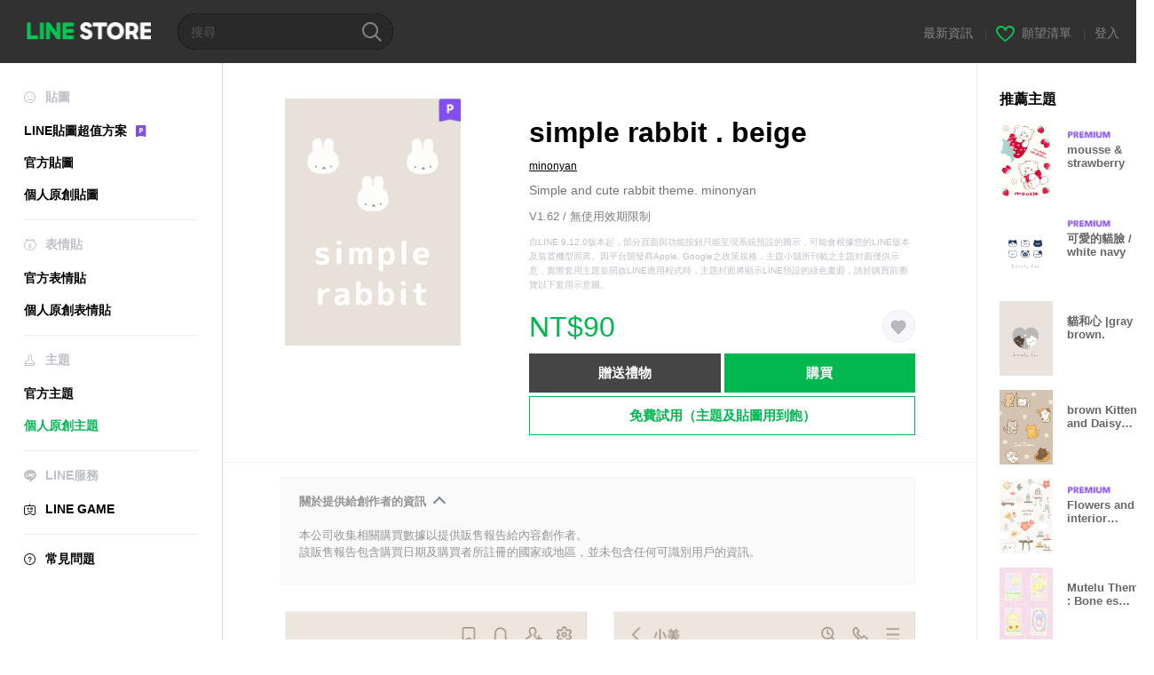

--- FILE ---
content_type: text/html;charset=UTF-8
request_url: https://store.line.me/themeshop/product/45881e3f-7849-4a60-a236-0f51fa5d4eb0/zh-Hant?from=theme
body_size: 11468
content:
<!DOCTYPE html>
<html lang="zh-Hant" data-lang="zh-Hant">
<head>
  
    
  <meta charset="UTF-8" />
  <meta name="viewport" content="width=device-width, user-scalable=yes, initial-scale=1" />
  <title>simple rabbit . beige – LINE主題 | LINE STORE</title>
  <meta name="description" content="Simple and cute rabbit theme. minonyan" />
  <meta name="format-detection" content="telephone=no" />

    
  <meta property="og:type" content="website"/>
  <meta property="og:title" content="simple rabbit . beige – LINE主題 | LINE STORE" />
  <meta property="og:url" content="https://store.line.me/themeshop/product/45881e3f-7849-4a60-a236-0f51fa5d4eb0/zh-Hant?from=theme" />
  <meta property="og:description" content="Simple and cute rabbit theme. minonyan" />
  <meta property="og:site_name" content="LINE STORE" />

  <meta property="og:locale" content="zh_TW" />
  <meta property="og:locale:alternative"
        content="en_UD" /><meta property="og:locale:alternative"
        content="zh_HK" /><meta property="og:locale:alternative"
        content="ko_KR" /><meta property="og:locale:alternative"
        content="en_PI" /><meta property="og:locale:alternative"
        content="th_TH" /><meta property="og:locale:alternative"
        content="id_ID" /><meta property="og:locale:alternative"
        content="en_US" /><meta property="og:locale:alternative"
        content="zh_TW" /><meta property="og:locale:alternative"
        content="zh_MO" /><meta property="og:locale:alternative"
        content="en_GB" /><meta property="og:locale:alternative"
        content="ja_KS" /><meta property="og:locale:alternative"
        content="ja_JP" /><meta property="og:locale:alternative"
        content="en_IN" /><meta property="og:locale:alternative"
        content="pt_BR" />
  
    
    
      <meta property="og:image" content="https://shop.line-scdn.net/themeshop/v1/products/45/88/1e/45881e3f-7849-4a60-a236-0f51fa5d4eb0/63/WEBSTORE/icon_198x278.png" />
      <meta name="twitter:image" content="https://shop.line-scdn.net/themeshop/v1/products/45/88/1e/45881e3f-7849-4a60-a236-0f51fa5d4eb0/63/WEBSTORE/icon_198x278.png" />
    
    
  
  <meta name="twitter:title" content="simple rabbit . beige – LINE主題 | LINE STORE" />
  <meta name="twitter:description" content="Simple and cute rabbit theme. minonyan" />
  <meta name="twitter:card" content="summary">

    
  <link rel="canonical" href="https://store.line.me/themeshop/product/45881e3f-7849-4a60-a236-0f51fa5d4eb0/zh-Hant?from=theme">
  <link rel="alternate" hreflang="ja" href="https://store.line.me/themeshop/product/45881e3f-7849-4a60-a236-0f51fa5d4eb0/ja?from=theme"/><link rel="alternate" hreflang="en" href="https://store.line.me/themeshop/product/45881e3f-7849-4a60-a236-0f51fa5d4eb0/en?from=theme"/><link rel="alternate" hreflang="zh-Hant" href="https://store.line.me/themeshop/product/45881e3f-7849-4a60-a236-0f51fa5d4eb0/zh-Hant?from=theme"/><link rel="alternate" hreflang="ko" href="https://store.line.me/themeshop/product/45881e3f-7849-4a60-a236-0f51fa5d4eb0/ko?from=theme"/><link rel="alternate" hreflang="th" href="https://store.line.me/themeshop/product/45881e3f-7849-4a60-a236-0f51fa5d4eb0/th?from=theme"/><link rel="alternate" hreflang="id" href="https://store.line.me/themeshop/product/45881e3f-7849-4a60-a236-0f51fa5d4eb0/id?from=theme"/><link rel="alternate" hreflang="pt-BR" href="https://store.line.me/themeshop/product/45881e3f-7849-4a60-a236-0f51fa5d4eb0/pt-BR?from=theme"/><link rel="alternate" hreflang="x-default" href="https://store.line.me/themeshop/product/45881e3f-7849-4a60-a236-0f51fa5d4eb0?from=theme"/>

    
  
    <meta name="mobile-web-app-capable" content="yes" />
    <meta name="application-name" content="LINE STORE" />
    <meta name="apple-mobile-web-app-capable" content="yes" />
    <meta name="apple-mobile-web-app-status-bar-style" content="black" />
    <meta name="apple-mobile-web-app-title" content="LINE STORE" />
  

    
  <link rel="apple-touch-icon" sizes="228x228"
        href="https://scdn.line-apps.com/n/line_store_sp/img/apple_touch_icon_228_20160805.png" />
  <link rel="apple-touch-icon-precomposed"
        href="https://scdn.line-apps.com/n/line_store_sp/img/apple_touch_icon_144_20160805.png" />
  <link rel="icon" sizes="192x192" type="image/png"
        href="https://scdn.line-apps.com/n/line_store_sp/img/apple_touch_icon_192_20160805.png" />
  <link rel="shortcut icon" type="image/x-icon"
        href="https://scdn.line-apps.com/n/line_store_sp/img/favicon_20160805.ico" />

    
  <noscript>
    <div style="padding: 10px; text-align: center; background-color: #fffcca;">JavaScript無效
請啟用瀏覽器的設定</div>
  </noscript>

    


<script type="application/ld+json">
  {
    "@context": "https://schema.org",
    "@type": "Product",
    "sku": "45881e3f-7849-4a60-a236-0f51fa5d4eb0",
    "url": "https://store.line.me/themeshop/product/45881e3f-7849-4a60-a236-0f51fa5d4eb0/zh-Hant",
    
    "name": "simple rabbit . beige",
    "description": "Simple and cute rabbit theme. minonyan",
    "image": "https://shop.line-scdn.net/themeshop/v1/products/45/88/1e/45881e3f-7849-4a60-a236-0f51fa5d4eb0/63/WEBSTORE/icon_198x278.png",
    
    "offers": {
      "@type": "Offer",
      "price": "90",
      "priceCurrency": "TWD",
      "url": "https://store.line.me/themeshop/product/45881e3f-7849-4a60-a236-0f51fa5d4eb0/zh-Hant"
      
      ,"seller": {
         "@type": "Organization",
         "name": "minonyan",
         "url": "https://store.line.me/themeshop/author/2198537/zh-Hant"
      }
      
    }
    
    
  }
</script>


  
  
  
    
      
    
  

  <link href="https://static.line-scdn.net/laicon/edge/8.0/laicon.min.css" rel="stylesheet" crossorigin="anonymous" defer/>
  <link rel="stylesheet" crossorigin="anonymous" href="https://static.line-scdn.net/line_store/19b8c4ac38c/pc/css/line_store_pc.css"/>
  
  
    <link rel="stylesheet" crossorigin="anonymous" href="https://static.line-scdn.net/line_store/edge/store-vite/main.CawiWzHC.min.css" />
  
  

</head>
<body class="ExOsMac">
<div class="LyWrap">
  
  
  <div id="header-banner-root"></div>

  <header class="LyHead">
  <h1 class="MdGHD01Logo">
    <a href="/home/zh-Hant">LINE STORE</a>
  </h1>
  
  <div class="MdGHD02Search" data-widget="SearchBox">
    <form method="GET" action="/search/zh-Hant">
      <span class="MdIcoSearch01 FnSearchIcon" data-test="search-icon"></span>
      <span></span>
      <input class="FnSearchInput" data-test="search-field" type="text" name="q" placeholder="搜尋" value="" />
    </form>
  </div>
  <ul class="MdGHD03Util">
    <li class="mdGHD03Li">
      <a href="/notice/list/zh-Hant">
        <span>最新資訊</span>
      </a>
      <span class="mdGHD03Line">|</span>
    </li>
    <li class="mdGHD03Li" data-test="wishlist-btn">
      <a href="/wishlist/zh-Hant"><span class="MdIcoWishlist01"></span><span>願望清單</span></a>
      <span class="mdGHD03Line">|</span>
    </li>
    
    
    <li class="mdGHD03Li" data-test="login-btn"><a href="/login/zh-Hant?url=%2Fthemeshop%2Fproduct%2F45881e3f-7849-4a60-a236-0f51fa5d4eb0%2Fzh-Hant%3Ffrom%3Dtheme" rel="nofollow">登入</a></li>
  </ul>
</header>
  
  
  <div class="LyContents MdCF">
    
    
      <div class="LySub">
  <nav class="MdSB06Nav" role="navigation">
    
    <ul>
      <li class="title flexVerticalCenter">
        <i class="lar la-smile"></i>
        <span>貼圖</span>
      </li>
      <li>
        <a class="flexVerticalCenter"
           href="/stickers-premium/landing/zh-Hant">
            <span data-event-category="sticker"
                  data-event-label="Premium"
                  data-event-action="click_premium_sidemenu_PC">LINE貼圖超值方案</span>
          <img src="https://static.line-scdn.net/line_store/1814c5eeaa1/pc/img/common/img_charge_premium.svg" height="14" alt="" style="margin-left: 10px;" />
        </a>
      </li>
      
        
        
      
        <li data-test="stickershop-side-menu-item">
          <a href="/stickershop/home/general/zh-Hant"
             data-event-category="common"
             data-event-action="click_menu_sticker_pc">官方貼圖</a>
        </li>
        
      
        
        <li data-test="creators-stickershop-side-menu-item">
          <a href="/stickershop/home/user/zh-Hant"
             data-event-category="common"
             data-event-action="click_menu_cm-sticker_pc">個人原創貼圖</a>
        </li>
      
        
        
      
        
        
      
        
        
      
        
        
      
        
        
      
        
        
      
    </ul>
    <hr>
    <ul>
      <li class="title flexVerticalCenter">
        <i class="labr la-line-friends"></i>
        <span>表情貼</span>
      </li>
      
        
        
      
        
        
      
        
        
      
        <li data-test="emojishop-side-menu-item">
          <a href="/emojishop/home/general/zh-Hant"
             data-event-category="common"
             data-event-action="click_menu_emoji_pc">官方表情貼</a>
        </li>
        
      
        
        <li data-test="creators-emojishop-side-menu-item">
          <a href="/emojishop/home/creators/zh-Hant"
             data-event-category="common"
             data-event-action="click_menu_cs-emoji_pc">個人原創表情貼</a>
        </li>
      
        
        
      
        
        
      
        
        
      
        
        
      
    </ul>
    <hr>
    <ul>
      <li class="title flexVerticalCenter">
        <i class="lar la-brush"></i> <span>主題</span>
      </li>
      
        
        
      
        
        
      
        
        
      
        
        
      
        
        
      
        <li data-test="themeshop-side-menu-item">
          <a href="/themeshop/home/zh-Hant"
             data-event-category="common"
             data-event-action="click_menu_theme_pc">官方主題</a>
        </li>
        
      
        
        <li data-test="creators-themeshop-side-menu-item" class="ExSelected">
          <a href="/themeshop/home/creators/zh-Hant"
             data-event-category="common"
             data-event-action="click_menu_cs-theme_pc">個人原創主題</a>
        </li>
      
        
        
      
        
        
      
    </ul>
    <hr>
    <ul data-test="side-menu">
      <li class="title flexVerticalCenter">
        <i class="labr la-line-messenger-alt"></i>
        <span>LINE服務</span>
      </li>
      
        
        
        
        
        
        
        
      
        
        
        
        
        
        
        
      
        
        
        
        
        
        
        
      
        
        
        
        
        
        
        
      
        
        
        
        
        
        
        
      
        
        
        
        
        
        
        
      
        
        
        
        
        
        
        
      
        
        
        <li data-test="gameshop-side-menu-item">
          <a class="flexVerticalCenter" href="/game/zh-Hant">
            <i class="labr la-line-faceplay"></i>
            <span data-event-category="common"
                  data-event-action="click_menu_game_pc">LINE GAME</span>
          </a>
        </li>
        
        
        
        
      
        
        
        
        
        
        
        
      
    </ul>
    <hr>
    <ul>
      <li>
        <a class="flexVerticalCenter" href="https://help.line.me/webstore/web?lang=zh-Hant">
          <i class="lar la-question-circle"></i>
          <span>常見問題</span>
        </a>
      </li>
    </ul>
  </nav>
  
</div>
    
    
    
    <div class="LyMain" role="main">
      
  
    
      
    
  

      
      <section class="MdBox03">
        <div class="mdBox03Inner01">
          <div class="MdCMN38EndTop mdCMN38Theme">
            <div class="mdCMN38Img">
              
  
  <img height="278"
       width="198"
       alt="simple rabbit . beige"
       src="https://shop.line-scdn.net/themeshop/v1/products/45/88/1e/45881e3f-7849-4a60-a236-0f51fa5d4eb0/63/WEBSTORE/icon_198x278.png" />


              <div class="MdIcoPremium_b">Premium</div>
            </div>
            <div class="mdCMN38Item01">
              <div class="mdCMN38Item0lHead">
                
                
                <p class="mdCMN38Item01Ttl" data-test="theme-name-title">simple rabbit . beige</p>
              </div>
              <a class="mdCMN38Item01Author"
                 data-test="theme-author"
                 href="/themeshop/author/2198537/zh-Hant">minonyan</a>
              <p class="mdCMN38Item01Txt">Simple and cute rabbit theme. minonyan</p>
              <p class="mdCMN38Period">V1.62 / 無使用效期限制</p>
              <p class="mdCMN38LegalNotice">自LINE 9.12.0版本起，部分頁面與功能按鈕只能呈現系統預設的圖示，可能會根據您的LINE版本及裝置機型而異。因平台開發商Apple, Google之政策規格，主題小舖所刊載之主題封面僅供示意，實際套用主題並開啟LINE應用程式時，主題封面將顯示LINE預設的綠色畫面，請於購買前瀏覽以下套用示意圖。</p>
              <div class="mdCMN38Item01Info">
                <p class="mdCMN38Item01Price" data-test="theme-price">NT$90</p>
                
                
                
                <p class="mdCMN38Item01Wish"
                   onclick="moveToAddWish()">
                  <label class="MdIco01Wish">
                    <input type="checkbox" name="" value="" class="mdIco01WishInp" data-widget="WishCheckbox">
                    <span class="mdIco01WishTxt" data-test="wish-btn">リストに追加する</span>
                  </label>
                </p>
                <script>
                  /*<![CDATA[*/
                  function moveToAddWish(){
                    document.location = "\/login\/zh-Hant?url=\/themeshop\/product\/45881e3f-7849-4a60-a236-0f51fa5d4eb0\/wish\/zh-Hant?_csrf%3D6f47ef44-3caa-4bad-80ed-77d7b435b6ca";
                  }
                  /*]]>*/
                </script>
                
              </div>
              
  

              <ul class="mdCMN38Item01Ul">
                
                
                  <li>
                    
  <button type="button" 
          class="MdBtn01P02"
          data-test="present-btn"
          data-href="/login/?url=%2Fthemeshop%2Fproduct%2F45881e3f-7849-4a60-a236-0f51fa5d4eb0%2Fzh-Hant%3Ffrom%3Dtheme"
          data-widget="LinkButton">贈送禮物</button>

                  </li>
                  <li>
                    
  <button type="button" 
          class="MdBtn01P01"
          data-test="purchase-btn"
          rel="nofollow"
          data-href = "/themeshop/payment?id=45881e3f-7849-4a60-a236-0f51fa5d4eb0&amp;confirmedPrice=NT%2490"
          data-widget = "PopUpButton"
          data-win-height="800"
          data-win-width="815"
          data-reload="true">購買</button>

                  </li>
                
              </ul>
              
  
    <div class="mdCMN38Item01Sub">
      <button type="button" class="MdBtn03 mdBtn03P01"
              data-widget="LinkButton"
              data-href="/stickers-premium/theme/redirectToSubscriptionLpIfNeeded/zh-Hant?productId=45881e3f-7849-4a60-a236-0f51fa5d4eb0"
              data-event-category="sticker"
              data-event-label="theme_creators"
              data-event-action="click_theme_premium_trial_PC">免費試用（主題及貼圖用到飽）</button>
      
      
      
      
      
      
      
    </div>
  

              
            </div>
          </div>
          <div class="MdHLine01"></div>
          <div class="MdCMN09DetailView mdCMN09Theme">
  <div class="mdCMN09Preview">
    
    <div class="mdCMN09PreviewTxt" data-test="preview-text">
      
  <div data-widget="CreatorDisclaimerAccordion"
       data-update-collapse-disclaimer-api-param="USER_DISCLAIMER"
       data-update-collapse-disclaimer-api="/api/disclaimer/update/zh-Hant"
       style="margin-bottom: 10px;">
    <div class="accordion-button"
         data-collapse-target="#disclaimer"
         data-test="disclaimer-accordion-button">
      <span>關於提供給創作者的資訊</span>
    </div>
    <p id="disclaimer" data-test="disclaimer">
      <br>
      本公司收集相關購買數據以提供販售報告給內容創作者。<br>該販售報告包含購買日期及購買者所註冊的國家或地區，並未包含任何可識別用戶的資訊。
    </p>
  </div>

    </div>
  </div>
  <div class="mdCMN09ImgList">
    <div class="mdCMN09ImgListWarp">
      <ul class="mdCMN09Ul FnSticker_animation_list_img">
        <li class="mdCMN09Li">
          <span class="mdCMN09Image"
                style="background-image: url(&#39;https://shop.line-scdn.net/themeshop/v1/products/45/88/1e/45881e3f-7849-4a60-a236-0f51fa5d4eb0/63/ANDROID/zh-Hant/preview_002_720x1232.png&#39;); width: 340px; height: 581.7777777778px; background-size: 340px 581.7777777778px"
                oncontextmenu="return false;"></span>
        </li>
        <li class="mdCMN09Li">
          <span class="mdCMN09Image"
                style="background-image: url(&#39;https://shop.line-scdn.net/themeshop/v1/products/45/88/1e/45881e3f-7849-4a60-a236-0f51fa5d4eb0/63/ANDROID/zh-Hant/preview_003_720x1232.png&#39;); width: 340px; height: 581.7777777778px; background-size: 340px 581.7777777778px"
                oncontextmenu="return false;"></span>
        </li>
        <li class="mdCMN09Li">
          <span class="mdCMN09Image"
                style="background-image: url(&#39;https://shop.line-scdn.net/themeshop/v1/products/45/88/1e/45881e3f-7849-4a60-a236-0f51fa5d4eb0/63/ANDROID/zh-Hant/preview_004_720x1232.png&#39;); width: 340px; height: 581.7777777778px; background-size: 340px 581.7777777778px"
                oncontextmenu="return false;"></span>
        </li>
        <li class="mdCMN09Li">
          <span class="mdCMN09Image"
                style="background-image: url(&#39;https://shop.line-scdn.net/themeshop/v1/products/45/88/1e/45881e3f-7849-4a60-a236-0f51fa5d4eb0/63/ANDROID/zh-Hant/preview_005_720x1232.png&#39;); width: 340px; height: 581.7777777778px; background-size: 340px 581.7777777778px"
                oncontextmenu="return false;"></span>
        </li>
      </ul>
    </div>
  </div>
  <p class="mdCMN09Copy">minonyan</p>
  <p class="mdCMN09Txt">
   <a href="javascript:;"
      data-widget="EventTrigger"
      data-event-name="openModalWindow"
      data-event-target="EnvironmentCaution">注意事項</a>
   <a data-widget="PopUpButton"
      data-win-height="760"
      data-win-width="692"
      data-reload="true"
      href="/report/themeshop/45881e3f-7849-4a60-a236-0f51fa5d4eb0/zh-Hant">檢舉</a>
  </p>
  <div class="MdCMN22Share">
  <ul class="mdCMN22ShareUl">
    <li class="mdCMN22ShareLi">
      <a href="javascript:;"
         data-test="line-btn"
         data-widget="ShareButton"
         data-type="line_timeline"
         title="LINE" data-share-text="simple rabbit . beige – LINE主題 | LINE STORE" data-share-url="https://store.line.me/themeshop/product/45881e3f-7849-4a60-a236-0f51fa5d4eb0/zh-Hant?from=theme">
        <span class="mdCMN22ShareLINE">LINE Share</span>
      </a>
    </li>
    <li class="mdCMN22ShareLi">
      <a href="javascript:;"
         data-test="twitter-btn"
         data-widget="ShareButton"
         data-type="tw"
         title="X (Twitter)" data-share-text="simple rabbit . beige – LINE主題 | LINE STORE" data-share-url="https://store.line.me/themeshop/product/45881e3f-7849-4a60-a236-0f51fa5d4eb0/zh-Hant?from=theme">
        <span class="mdCMN22ShareTW">X (Twitter) Share</span>
      </a>
    </li>
    <li class="mdCMN22ShareLi">
      <a href="javascript:;"
         data-test="facebook-btn"
         data-widget="ShareButton"
         data-type="fb"
         title="Facebook" data-share-text="simple rabbit . beige – LINE主題 | LINE STORE" data-share-url="https://store.line.me/themeshop/product/45881e3f-7849-4a60-a236-0f51fa5d4eb0/zh-Hant?from=theme">
        <span class="mdCMN22ShareFB">Facebook Share</span>
      </a>
    </li>
  </ul>
  <!--/MdCMN22Share-->
</div>
</div>
        </div>
        <div class="mdBox03Inner02">
  <div class="MdHead01">
    <h2 class="MdTtl02"
        data-test="recommended-theme-title">推薦主題</h2>
  </div>
  <div class="MdCMN01List">
    <ul class="mdCMN01Ul"
        data-test="recommended-theme-list">
      <li class="mdCMN01Li">

        <a href="/themeshop/product/9d5497cb-1738-4ebf-a835-40a8e0555a85/zh-Hant?from=theme">
          <div class="MdCMN07Item mdCMN07Theme">
            <div class="mdCMN07Img">
              
  
  <img height="84"
       width="60"
       alt="mousse &amp; strawberry"
       src="https://shop.line-scdn.net/themeshop/v1/products/9d/54/97/9d5497cb-1738-4ebf-a835-40a8e0555a85/56/WEBSTORE/icon_198x278.png" />


            </div>
            <div class="mdCMN07Txt" data-test="recommended-theme-name">
              
  
  
  <span class="MdIco01Premium">Premium</span>

              <h3 class="mdCMN07Ttl">mousse &amp; strawberry</h3>
            </div>
          </div>
        </a>
      </li>
      <li class="mdCMN01Li">

        <a href="/themeshop/product/d3efeb5a-e970-48f0-9fe0-41a9bd2ecb74/zh-Hant?from=theme">
          <div class="MdCMN07Item mdCMN07Theme">
            <div class="mdCMN07Img">
              
  
  <img height="84"
       width="60"
       alt="可愛的貓臉 / white navy"
       src="https://shop.line-scdn.net/themeshop/v1/products/d3/ef/eb/d3efeb5a-e970-48f0-9fe0-41a9bd2ecb74/26/WEBSTORE/icon_198x278.png" />


            </div>
            <div class="mdCMN07Txt" data-test="recommended-theme-name">
              
  
  
  <span class="MdIco01Premium">Premium</span>

              <h3 class="mdCMN07Ttl">可愛的貓臉 / white navy</h3>
            </div>
          </div>
        </a>
      </li>
      <li class="mdCMN01Li">

        <a href="/themeshop/product/5a612564-0e7e-4a21-ac39-12d7d0775dff/zh-Hant?from=theme">
          <div class="MdCMN07Item mdCMN07Theme">
            <div class="mdCMN07Img">
              
  
  <img height="84"
       width="60"
       alt="貓和心 |gray brown."
       src="https://shop.line-scdn.net/themeshop/v1/products/5a/61/25/5a612564-0e7e-4a21-ac39-12d7d0775dff/8/WEBSTORE/icon_198x278.png" />


            </div>
            <div class="mdCMN07Txt" data-test="recommended-theme-name">
              
  
  
  

              <h3 class="mdCMN07Ttl">貓和心 |gray brown.</h3>
            </div>
          </div>
        </a>
      </li>
      <li class="mdCMN01Li">

        <a href="/themeshop/product/631bc38e-9166-42b4-b858-7a7ab7bab283/zh-Hant?from=theme">
          <div class="MdCMN07Item mdCMN07Theme">
            <div class="mdCMN07Img">
              
  
  <img height="84"
       width="60"
       alt="brown Kitten and Daisy Flower 01_2"
       src="https://shop.line-scdn.net/themeshop/v1/products/63/1b/c3/631bc38e-9166-42b4-b858-7a7ab7bab283/4/WEBSTORE/icon_198x278.png" />


            </div>
            <div class="mdCMN07Txt" data-test="recommended-theme-name">
              
  
  
  

              <h3 class="mdCMN07Ttl">brown Kitten and Daisy Flower 01_2</h3>
            </div>
          </div>
        </a>
      </li>
      <li class="mdCMN01Li">

        <a href="/themeshop/product/dbf65c18-dba0-48d8-be05-e8d6bf93a9a8/zh-Hant?from=theme">
          <div class="MdCMN07Item mdCMN07Theme">
            <div class="mdCMN07Img">
              
  
  <img height="84"
       width="60"
       alt="Flowers and interior brown03_2"
       src="https://shop.line-scdn.net/themeshop/v1/products/db/f6/5c/dbf65c18-dba0-48d8-be05-e8d6bf93a9a8/38/WEBSTORE/icon_198x278.png" />


            </div>
            <div class="mdCMN07Txt" data-test="recommended-theme-name">
              
  
  
  <span class="MdIco01Premium">Premium</span>

              <h3 class="mdCMN07Ttl">Flowers and interior brown03_2</h3>
            </div>
          </div>
        </a>
      </li>
      <li class="mdCMN01Li">

        <a href="/themeshop/product/dcef64d3-63f5-41c2-b6fc-c20c13c08490/zh-Hant?from=theme">
          <div class="MdCMN07Item mdCMN07Theme">
            <div class="mdCMN07Img">
              
  
  <img height="84"
       width="60"
       alt="Mutelu Theme : Bone es amour Revised"
       src="https://shop.line-scdn.net/themeshop/v1/products/dc/ef/64/dcef64d3-63f5-41c2-b6fc-c20c13c08490/37/WEBSTORE/icon_198x278.png" />


            </div>
            <div class="mdCMN07Txt" data-test="recommended-theme-name">
              
  
  
  

              <h3 class="mdCMN07Ttl">Mutelu Theme : Bone es amour Revised</h3>
            </div>
          </div>
        </a>
      </li>
      <li class="mdCMN01Li">

        <a href="/themeshop/product/003ceba5-eba7-4d60-b878-21f2aaf29809/zh-Hant?from=theme">
          <div class="MdCMN07Item mdCMN07Theme">
            <div class="mdCMN07Img">
              
  
  <img height="84"
       width="60"
       alt="Retro Berry"
       src="https://shop.line-scdn.net/themeshop/v1/products/00/3c/eb/003ceba5-eba7-4d60-b878-21f2aaf29809/85/WEBSTORE/icon_198x278.png" />


            </div>
            <div class="mdCMN07Txt" data-test="recommended-theme-name">
              
  
  
  <span class="MdIco01Premium">Premium</span>

              <h3 class="mdCMN07Ttl">Retro Berry</h3>
            </div>
          </div>
        </a>
      </li>
      <li class="mdCMN01Li">

        <a href="/themeshop/product/f01bf219-381a-4b68-8900-0b4bb0f8e472/zh-Hant?from=theme">
          <div class="MdCMN07Item mdCMN07Theme">
            <div class="mdCMN07Img">
              
  
  <img height="84"
       width="60"
       alt="Greige Kuma Room 02_2"
       src="https://shop.line-scdn.net/themeshop/v1/products/f0/1b/f2/f01bf219-381a-4b68-8900-0b4bb0f8e472/37/WEBSTORE/icon_198x278.png" />


            </div>
            <div class="mdCMN07Txt" data-test="recommended-theme-name">
              
  
  
  <span class="MdIco01Premium">Premium</span>

              <h3 class="mdCMN07Ttl">Greige Kuma Room 02_2</h3>
            </div>
          </div>
        </a>
      </li>
      <li class="mdCMN01Li">

        <a href="/themeshop/product/e68c7e93-5e65-4ca4-8ac4-83cc599e21ba/zh-Hant?from=theme">
          <div class="MdCMN07Item mdCMN07Theme">
            <div class="mdCMN07Img">
              
  
  <img height="84"
       width="60"
       alt="sorairo Flowers and Polar Bear 02_2"
       src="https://shop.line-scdn.net/themeshop/v1/products/e6/8c/7e/e68c7e93-5e65-4ca4-8ac4-83cc599e21ba/20/WEBSTORE/icon_198x278.png" />


            </div>
            <div class="mdCMN07Txt" data-test="recommended-theme-name">
              
  
  
  <span class="MdIco01Premium">Premium</span>

              <h3 class="mdCMN07Ttl">sorairo Flowers and Polar Bear 02_2</h3>
            </div>
          </div>
        </a>
      </li>
      <li class="mdCMN01Li">

        <a href="/themeshop/product/118713f0-4907-41bf-b029-415b80b02163/zh-Hant?from=theme">
          <div class="MdCMN07Item mdCMN07Theme">
            <div class="mdCMN07Img">
              
  
  <img height="84"
       width="60"
       alt="小貓咪. purple black"
       src="https://shop.line-scdn.net/themeshop/v1/products/11/87/13/118713f0-4907-41bf-b029-415b80b02163/17/WEBSTORE/icon_198x278.png" />


            </div>
            <div class="mdCMN07Txt" data-test="recommended-theme-name">
              
  
  
  <span class="MdIco01Premium">Premium</span>

              <h3 class="mdCMN07Ttl">小貓咪. purple black</h3>
            </div>
          </div>
        </a>
      </li>
      <li class="mdCMN01Li">

        <a href="/themeshop/product/9a5e339b-ee26-489b-9161-66d101bbf706/zh-Hant?from=theme">
          <div class="MdCMN07Item mdCMN07Theme">
            <div class="mdCMN07Img">
              
  
  <img height="84"
       width="60"
       alt="pink Happy Smiling Kitty 04_2"
       src="https://shop.line-scdn.net/themeshop/v1/products/9a/5e/33/9a5e339b-ee26-489b-9161-66d101bbf706/9/WEBSTORE/icon_198x278.png" />


            </div>
            <div class="mdCMN07Txt" data-test="recommended-theme-name">
              
  
  
  

              <h3 class="mdCMN07Ttl">pink Happy Smiling Kitty 04_2</h3>
            </div>
          </div>
        </a>
      </li>
      <li class="mdCMN01Li">

        <a href="/themeshop/product/619290f9-ab22-4549-ab08-c327d5283768/zh-Hant?from=theme">
          <div class="MdCMN07Item mdCMN07Theme">
            <div class="mdCMN07Img">
              
  
  <img height="84"
       width="60"
       alt="mischievous cat"
       src="https://shop.line-scdn.net/themeshop/v1/products/61/92/90/619290f9-ab22-4549-ab08-c327d5283768/42/WEBSTORE/icon_198x278.png" />


            </div>
            <div class="mdCMN07Txt" data-test="recommended-theme-name">
              
  
  
  

              <h3 class="mdCMN07Ttl">mischievous cat</h3>
            </div>
          </div>
        </a>
      </li>
      <li class="mdCMN01Li">

        <a href="/themeshop/product/d1a136ca-9526-462c-b7dd-00ce21fa0e81/zh-Hant?from=theme">
          <div class="MdCMN07Item mdCMN07Theme">
            <div class="mdCMN07Img">
              
  
  <img height="84"
       width="60"
       alt="Kedama-dog (spring)"
       src="https://shop.line-scdn.net/themeshop/v1/products/d1/a1/36/d1a136ca-9526-462c-b7dd-00ce21fa0e81/72/WEBSTORE/icon_198x278.png" />


            </div>
            <div class="mdCMN07Txt" data-test="recommended-theme-name">
              
  
  
  <span class="MdIco01Premium">Premium</span>

              <h3 class="mdCMN07Ttl">Kedama-dog (spring)</h3>
            </div>
          </div>
        </a>
      </li>
      <li class="mdCMN01Li">

        <a href="/themeshop/product/5147597e-cd53-4cc5-a0e2-cee11b76a090/zh-Hant?from=theme">
          <div class="MdCMN07Item mdCMN07Theme">
            <div class="mdCMN07Img">
              
  
  <img height="84"
       width="60"
       alt="小飯糰 _ blue beige"
       src="https://shop.line-scdn.net/themeshop/v1/products/51/47/59/5147597e-cd53-4cc5-a0e2-cee11b76a090/34/WEBSTORE/icon_198x278.png" />


            </div>
            <div class="mdCMN07Txt" data-test="recommended-theme-name">
              
  
  
  <span class="MdIco01Premium">Premium</span>

              <h3 class="mdCMN07Ttl">小飯糰 _ blue beige</h3>
            </div>
          </div>
        </a>
      </li>
      <li class="mdCMN01Li">

        <a href="/themeshop/product/ca0a22c5-6fed-4d69-ba8f-e8d4dd9ff054/zh-Hant?from=theme">
          <div class="MdCMN07Item mdCMN07Theme">
            <div class="mdCMN07Img">
              
  
  <img height="84"
       width="60"
       alt="Dull pink hedgehog"
       src="https://shop.line-scdn.net/themeshop/v1/products/ca/0a/22/ca0a22c5-6fed-4d69-ba8f-e8d4dd9ff054/55/WEBSTORE/icon_198x278.png" />


            </div>
            <div class="mdCMN07Txt" data-test="recommended-theme-name">
              
  
  
  <span class="MdIco01Premium">Premium</span>

              <h3 class="mdCMN07Ttl">Dull pink hedgehog</h3>
            </div>
          </div>
        </a>
      </li>
      <li class="mdCMN01Li">

        <a href="/themeshop/product/f7e73ca2-9165-4c61-8ae6-203fc60116eb/zh-Hant?from=theme">
          <div class="MdCMN07Item mdCMN07Theme">
            <div class="mdCMN07Img">
              
  
  <img height="84"
       width="60"
       alt=".貓.　pink beige"
       src="https://shop.line-scdn.net/themeshop/v1/products/f7/e7/3c/f7e73ca2-9165-4c61-8ae6-203fc60116eb/22/WEBSTORE/icon_198x278.png" />


            </div>
            <div class="mdCMN07Txt" data-test="recommended-theme-name">
              
  
  
  <span class="MdIco01Premium">Premium</span>

              <h3 class="mdCMN07Ttl">.貓.　pink beige</h3>
            </div>
          </div>
        </a>
      </li>
      <li class="mdCMN01Li">

        <a href="/themeshop/product/1d35fb8f-5362-4ae7-853c-57f959f26d48/zh-Hant?from=theme">
          <div class="MdCMN07Item mdCMN07Theme">
            <div class="mdCMN07Img">
              
  
  <img height="84"
       width="60"
       alt="violet Fashionable autumn color 04_2"
       src="https://shop.line-scdn.net/themeshop/v1/products/1d/35/fb/1d35fb8f-5362-4ae7-853c-57f959f26d48/36/WEBSTORE/icon_198x278.png" />


            </div>
            <div class="mdCMN07Txt" data-test="recommended-theme-name">
              
  
  
  <span class="MdIco01Premium">Premium</span>

              <h3 class="mdCMN07Ttl">violet Fashionable autumn color 04_2</h3>
            </div>
          </div>
        </a>
      </li>
      <li class="mdCMN01Li">

        <a href="/themeshop/product/2e7a3bf5-d80f-4905-b414-92696d1cb022/zh-Hant?from=theme">
          <div class="MdCMN07Item mdCMN07Theme">
            <div class="mdCMN07Img">
              
  
  <img height="84"
       width="60"
       alt="Greige Signs of autumn 02_2"
       src="https://shop.line-scdn.net/themeshop/v1/products/2e/7a/3b/2e7a3bf5-d80f-4905-b414-92696d1cb022/36/WEBSTORE/icon_198x278.png" />


            </div>
            <div class="mdCMN07Txt" data-test="recommended-theme-name">
              
  
  
  <span class="MdIco01Premium">Premium</span>

              <h3 class="mdCMN07Ttl">Greige Signs of autumn 02_2</h3>
            </div>
          </div>
        </a>
      </li>
      <li class="mdCMN01Li">

        <a href="/themeshop/product/e502c244-b8c1-4607-a536-654753f99289/zh-Hant?from=theme">
          <div class="MdCMN07Item mdCMN07Theme">
            <div class="mdCMN07Img">
              
  
  <img height="84"
       width="60"
       alt="Kati : Plumeria"
       src="https://shop.line-scdn.net/themeshop/v1/products/e5/02/c2/e502c244-b8c1-4607-a536-654753f99289/24/WEBSTORE/icon_198x278.png" />


            </div>
            <div class="mdCMN07Txt" data-test="recommended-theme-name">
              
  
  
  <span class="MdIco01Premium">Premium</span>

              <h3 class="mdCMN07Ttl">Kati : Plumeria</h3>
            </div>
          </div>
        </a>
      </li>
      <li class="mdCMN01Li">

        <a href="/themeshop/product/ff845aa1-3c25-48d7-8e1f-ad10ea5e5f86/zh-Hant?from=theme">
          <div class="MdCMN07Item mdCMN07Theme">
            <div class="mdCMN07Img">
              
  
  <img height="84"
       width="60"
       alt="Flaxen Toy Poodle&#39;s Year-End 02_2"
       src="https://shop.line-scdn.net/themeshop/v1/products/ff/84/5a/ff845aa1-3c25-48d7-8e1f-ad10ea5e5f86/19/WEBSTORE/icon_198x278.png" />


            </div>
            <div class="mdCMN07Txt" data-test="recommended-theme-name">
              
  
  
  <span class="MdIco01Premium">Premium</span>

              <h3 class="mdCMN07Ttl">Flaxen Toy Poodle&#39;s Year-End 02_2</h3>
            </div>
          </div>
        </a>
      </li>
      <li class="mdCMN01Li">

        <a href="/themeshop/product/d7f8ba2e-e54b-402f-b748-e8aea020cd88/zh-Hant?from=theme">
          <div class="MdCMN07Item mdCMN07Theme">
            <div class="mdCMN07Img">
              
  
  <img height="84"
       width="60"
       alt="Happy picnic day : -)"
       src="https://shop.line-scdn.net/themeshop/v1/products/d7/f8/ba/d7f8ba2e-e54b-402f-b748-e8aea020cd88/71/WEBSTORE/icon_198x278.png" />


            </div>
            <div class="mdCMN07Txt" data-test="recommended-theme-name">
              
  
  
  <span class="MdIco01Premium">Premium</span>

              <h3 class="mdCMN07Ttl">Happy picnic day : -)</h3>
            </div>
          </div>
        </a>
      </li>
      <li class="mdCMN01Li">

        <a href="/themeshop/product/efd309d5-492a-4cae-816c-1cbf3765f3e6/zh-Hant?from=theme">
          <div class="MdCMN07Item mdCMN07Theme">
            <div class="mdCMN07Img">
              
  
  <img height="84"
       width="60"
       alt="Loose graffiti (bear)"
       src="https://shop.line-scdn.net/themeshop/v1/products/ef/d3/09/efd309d5-492a-4cae-816c-1cbf3765f3e6/55/WEBSTORE/icon_198x278.png" />


            </div>
            <div class="mdCMN07Txt" data-test="recommended-theme-name">
              
  
  
  <span class="MdIco01Premium">Premium</span>

              <h3 class="mdCMN07Ttl">Loose graffiti (bear)</h3>
            </div>
          </div>
        </a>
      </li>
    </ul>
  </div>
</div>
      </section>
      
      
      
      
    
      
        
  
    
      
    
  

      
      
    </div>
    
  </div>
  
  
  
  <footer class="LyFoot" role="contentinfo" data-test="foot-menu">

      
    
    
    <!-- For TW -->
    <div class="lyFootInner">
      <h1 class="MdHide">LINE Taiwan Limited Link</h1>
      <div class="MdGFT02Link">
        <ul class="mdGFT02Ul" data-test="tw-foot-menu-ul">
          <li><a href="/terms/zh-Hant">服務條款</a>
          </li>
          <li><a href="https://terms.line.me/line_tw_privacy_policy?lang=zh-Hant"
                 target="_blank">隱私權政策</a></li>
          <li><a href="https://terms.line.me/webstore_taiwan_mktpp?lang=zh-Hant">行銷資料提供政策</a></li>
        </ul>
      </div>
      <p class="MdGFT01Copy" data-test="company-name">
        <small><b>台灣連線股份有限公司　統一編號：24556886</b>&emsp;
          <b>&copy; LINE Taiwan Limited</b></small>
      </p>
    </div>

    
    
    
      

    <div class="MdGFT03Lang">
      <div class="mdGFT03NewSelect01" data-widget="Select" data-form=".FnLanguageSelectForm">
        <div class="mdGFT03Label"><span class="mdGFT03LabelTxt" data-test="set-language-txt"></span></div>
        <ul class="mdGFT03Ul MdHide" style="top: -202px">
          <li class="mdGFT03Li" data-action="/setLanguage/ja">
            <a class="mdGFT03Txt">日本語</a>
          </li>
          <li class="mdGFT03Li" data-action="/setLanguage/en">
            <a class="mdGFT03Txt">English</a>
          </li>
          <li class="mdGFT03Li" data-action="/setLanguage/zh-Hant"
              data-selected="true">
            <a class="mdGFT03Txt">中文(繁體)</a>
          </li>
          <li class="mdGFT03Li" data-action="/setLanguage/ko">
            <a class="mdGFT03Txt">한국어</a>
          </li>
          <li class="mdGFT03Li" data-action="/setLanguage/th">
            <a class="mdGFT03Txt">ภาษาไทย</a>
          </li>
          <li class="mdGFT03Li" data-action="/setLanguage/id">
            <a class="mdGFT03Txt">Bahasa Indonesia</a>
          </li>
          <li class="mdGFT03Li" data-action="/setLanguage/pt-BR">
            <a class="mdGFT03Txt">Português brasileiro</a>
          </li>
        </ul>
        <form class="FnLanguageSelectForm" method="POST"
              action="/setLanguage/zh-Hant"><input type="hidden" name="_csrf" value="6f47ef44-3caa-4bad-80ed-77d7b435b6ca"/>
          <input type="hidden" class="FnUrl" name="url" value="/themeshop/product/45881e3f-7849-4a60-a236-0f51fa5d4eb0/zh-Hant?from=theme" />
        </form>
      </div>
    </div>

  </footer>

  
  <!-- friend item templates -->
  <script type="text/template" class="FnPresentFriendTemplate">
    <tr>
      <td class="mdLYR08TdImg">
        <div class="mdLYR08Img"><img src="{{imageUrl}}" /></div>
      </td>
      <td class="mdLYR08TdTxt">
        <div class="mdLYR08Txt">{{name}}</div>
      </td>
      <td class="mdLYR08TdBtn"><a class="MdBtn05 FnFrindSelectBtn" href="javascript:;"><span
        class="mdBtn05Inner"><span
        class="mdBtn05Txt">選擇</span></span></a></td>
    </tr>
  </script>

  <!-- templates for radio buttons -->
  <script type="text/template" class="FnCallPlanRadioTemplate">
    <li class="mdCMN17Li">
      <label>
        <div class="MdIcoRadio01 {{selectedClass}}">
          <span class="mdIcoRadio01Ico"></span>
          <input name="type" value="{{id}}" type="radio" data-price="{{displayPrice}}" data-product-id="{{id}}"
                 data-item-type="{{type}}" />
        </div>
        <p class="mdCMN17LiTxt">{{name}}</p>
      </label>
    </li>
  </script>
  


  
</div>

<div>
  
  
  
  <div class="MdLYR01Box"
       data-widget="ModalWindow"
       data-widget-id="ModalWindowPresent"
       style="top: 50%; left: 50%; margin-left: -241px; margin-top: -305px; display: none;'">
    <div class="MdLYR02Body mdLYR02Present"
         data-widget="PresentFriends"
         data-package-id="123456"
         data-friends-api=/api/present/friends/zh-Hant
         data-skip-template="true"
         data-win-height="800"
         data-win-width="815"
         data-submit-url="/themeshop/payment?id=45881e3f-7849-4a60-a236-0f51fa5d4eb0&amp;confirmedPrice=NT%2490"
         data-to-user-param="toUserMid">
      <a class="mdLYR02Close FnModalWindowClose"
         href="javascript:;"><span class="MdBtnClose01">關閉</span></a>
      <div class="MdLYR03Head">
        <h1 class="mdLYR03Ttl">選擇好友</h1>
      </div>
      <div data-tab-id="0"
           style="display: none;">
        <p class="mdLYR02Desc">請選擇要送禮的好友。</p>
        <div class="MdLYR07Search FnFriendsSearchWrap">
          <div class="mdLYR07SearchBox">
            <input class="FnFriendsSearchInput"
                   type="text"
                   name=""
                   id=""
                   value=""
                   placeholder="搜尋" /><span
            class="MdIcoSearch02 FnFriendsSearchBtn"></span>
          </div>
          <div class="MdLYR08List">
            <p class="mdLYR08noR FnFriendsNoResults"
               style="display: none;">找不到符合條件的資料</p>
            <table class="mdLYR08Tbl FnFriendsTable"></table>
          </div>
        </div>
      </div>
      <div data-tab-id="1"
           style="display: none;">
        <p class="mdLYR02Desc">請選擇送禮通知的圖樣</p>
        <div class="MdLYR08List">
          <ul class="mdLYR08Ul"
              data-widget="RadioGroup"
              data-widget-id="presentFriendsRadioGroup">
            <li class="mdLYR08Li ExSelected">
              <label></label>
              <div class="MdIcoRadio02">
                <label><span class="mdIcoRadio02Ico"></span><input name="presentTemplateId"
                                                                   value="0"
                                                                   type="radio"/></label>
              </div>
              <label><span class="mdLYR08Img01">For You - Sticker Type 01</span></label>
            </li>
            <li class="mdLYR08Li">
              <label></label>
              <div class="MdIcoRadio02">
                <label><span class="mdIcoRadio02Ico"></span><input name="presentTemplateId"
                                                                   value="1"
                                                                   type="radio"/></label>
              </div>
              <label><span class="mdLYR08Img02">For You - Sticker Type 02</span></label>
            </li>
            <li class="mdLYR08Li">
              <label></label>
              <div class="MdIcoRadio02">
                <label><span class="mdIcoRadio02Ico"></span><input name="presentTemplateId"
                                                                   value="2"
                                                                   type="radio"/></label>
              </div>
              <label><span class="mdLYR08Img03">For You - Sticker Type 03</span></label>
            </li>
            <li class="mdLYR08Li">
              <label></label>
              <div class="MdIcoRadio02">
                <label><span class="mdIcoRadio02Ico"></span><input name="presentTemplateId"
                                                                   value="3"
                                                                   type="radio"/></label>
              </div>
              <label><span class="mdLYR08Img04">For You - Sticker Type 04</span></label>
            </li>
          </ul>
          <div class="mdLYR08Send">
            <p class="mdLYR08SendTxt">
              &#x00A0;
            </p>
            <div class="mdLYR08SendBtn">
              <a class="MdBtn01 mdBtn03 FnCancelBtn"
                 href="javascript:;"><span class="mdBtn01Inner">
                <span class="mdBtn01Txt">取消</span></span></a>
              <a class="MdBtn01 mdBtn01 FnSubmitBtn" href="javascript:;">
                <span class="mdBtn01Inner">
                  
                    <span class="mdBtn01Txt">NT$90 購買</span>
                  
                  
                </span>
              </a>
            </div>
          </div>
        </div>
      </div>
    </div>
  </div>

  
  <div class="MdLYR01Layer" data-widget="ModalWindow" data-widget-id="EnvironmentCaution" style="display: none;">
    <div class="mdLYR01Inner">
      <div class="mdLYR01Body">
        <div class="MdLYR22Caution">
          <h3 class="mdLYR22Ttl01">注意事項</h3>
          <p class="mdLYR22Txt01">依使用的LINE版本或作業系統而定，<br>有可能無法購買或贈送禮物。<br>依使用的LINE版本而定，<br>主題的部分畫面設計可能會有所差異。</p>
        </div>
      </div>
      <div class="mdLYR01Foot">
        <button class="mdLYR01Close" data-widget="EventTrigger"
        data-event-name="closeModalWindow"
        data-event-target="EnvironmentCaution">關閉</button>
      </div>
    </div>
  </div>

  
  <script>/*<![CDATA[*/
    function pageIsReloaded() {
      try {
        const navigationEntries = performance.getEntriesByType("navigation");

        return navigationEntries.length > 0
               && navigationEntries[0] instanceof PerformanceNavigationTiming
               && navigationEntries[0].type === 'reload';
      } catch {
        // If PerformanceNavigationTiming is unavailable, ignore this method.
        return false;
      }
    }

    document.addEventListener("DOMContentLoaded", function () {
      // If the page is reloaded, do not send the event.
      if (pageIsReloaded()) {
        return;
      }

      const url = '/api/end-page-reference/send-event';

      const data = {
        itemType: "THEME",
        itemId: "45881e3f-7849-4a60-a236-0f51fa5d4eb0",
        countryCode: "TW",
        viewType: "PC",
        referrer: document.referrer || '',
      };

      $.ajax({
        url: url,
        type: "POST",
        contentType: "application/json",
        data: JSON.stringify(data),
        dataType: "json",
      });
    });
  /*]]>*/</script>

</div>

  
    <div class="MdOverlay FnOverlay" style="display:none;"></div>
  


  



<script type="text/javascript">
  //<![CDATA[
  //
  var OPTIONS = {
    config: {
      debug: false,
      pageType: "themeEndPage",
      staticUrl: "https:\/\/scdn.line-apps.com\/n\/"
    },
    // define messages only used in JS
    messages: {}
  };

  OPTIONS.config.wishProduct = {
    productType: "THEME",
    productId: "45881e3f-7849-4a60-a236-0f51fa5d4eb0"
  };

  //
  //]]>
</script>

  <script>/*<![CDATA[*/
  (function (w, d, s, l, i) {
    w[l] = w[l] || [];
    w[l].push({'gtm.start': new Date().getTime(), event: 'gtm.js'});
    var f = d.getElementsByTagName(s)[0], j = d.createElement(s), dl = l != 'dataLayer' ? '&l=' + l : '';
    j.async = true;
    j.src = '//www.googletagmanager.com/gtm.js?id=' + i + dl;
    f.parentNode.insertBefore(j, f);
  })(window, document, 'script', 'dataLayer', 'GTM-TVHZDL');
  /*]]>*/</script>
  <script>
    OPTIONS.config.env = {
      phase: "release",
      storeDomain: "store.line.me",
      billingDomain: "store-bill.line.me",
      lineScheme: "line"
    };
    OPTIONS.config.assetsUrl = "https:\/\/static.line-scdn.net\/line_store\/";
    OPTIONS.config.tagNo = "19b8c4ac38c";

    OPTIONS.config.oa = {"friendShip":"UNSPECIFIED","searchId":"linestoretw"};

    OPTIONS.config.userStateModel = {
      isLoggedIn: false,
      country: "TW",
      language: "CHINESE_TRADITIONAL",
      languageId: "zh-Hant",
      viewType: "PC",
      isSmartphone: false,
      isIOS: false,
      hasCollapsedUserDisclaimer: false,
      isPremiumUser: false
    };

    

    
    OPTIONS.config.page = {
      type: "END_PAGE",
      pcPaymentPopup: {
        width: 815,
        height: 800
      },
      status: {
        isPremium: true
      }
    }
    

    dataLayer.push({
      'user': {
        isLoggedIn: false,
        viewType: "PC",
        displayLanguage: "CHINESE_TRADITIONAL",
        country: "TW",
        currencyType: "TWD",
        deviceModel: {
          applicationType: "ANONYMOUS",
          applicationVersion: "ANONYMOUS"
        },
      }
    });

    dataLayer.push({
      salesInformation: {
        priceTier: 3,
        isCreators: true
      },
    });
  </script>
  


  
  <script>
    function redirectErrorPage(resourceName) {
      // Do not redirect when store is in maintenance mode, since the js file is not available and will redirect
      // to the error page recursively.
      if (!location.href.includes("load_script_failed") && !location.href.includes("inMaintenance")) {
        const errorPageUrl = "\/error\/load_script_failed\/zh-Hant";
        location.href = errorPageUrl + "?resourceName=" + resourceName;
      }
    }
  </script>

  
  <script src="https://static.line-scdn.net/line_store/19b8c4ac38c/pc/js/lc.line.store.pc.main.js" crossorigin="anonymous" onerror="redirectErrorPage('pcScript')"></script>
  
  <script>
    window.popups = [];
  </script>

  
  <script>
    window.headerBanners = [];
  </script>

  
  
  <script>
    window.experimentParams = {"enableStoreThreeMonthsPremiumCampaign":false,"enableStoreCollectionFeatureRenewal":false,"storeTopSearchKeywordEnabled":false};
  </script>

  
  

  
    <script src="/api/v2/resource/messages.js/zh-Hant?lang=zh-Hant&amp;hash=1a1592a0e3bd5dd8254d810e705bb6b4fe8760bb"
            onerror="redirectErrorPage('messageV2')"></script>
  
  
  
    <script src="https://static.line-scdn.net/line_store/edge/store-vite/main.qrSnYGlc.min.js" type="module" crossorigin="anonymous" onerror="redirectErrorPage('spaViteScript')"></script>

    
      <script src="https://static.line-scdn.net/line_store/edge/store-vite/main-legacy.5Q1HJSuo.min.js" nomodule crossorigin="anonymous" onerror="redirectErrorPage('spaViteScriptLegacy')"></script>
    
  
  



</body>
</html>
